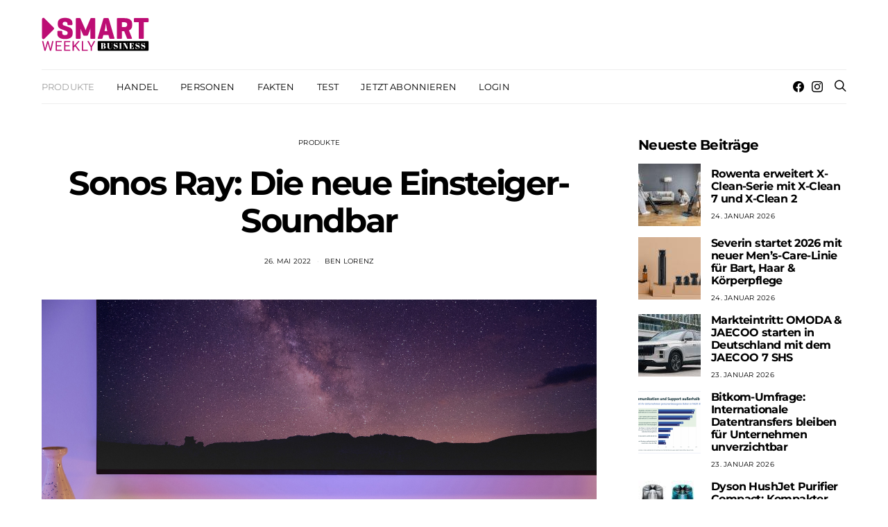

--- FILE ---
content_type: text/javascript
request_url: https://smart-weekly.business/wp-content/plugins/indeed-membership-pro/assets/js/IhcLoginModal.js
body_size: 648
content:
/*
* Ultimate Membership Pro - Login box Modal
*/
"use strict";
var IhcLoginModal = {
	modalSelector						     : '#ihc_login_modal',
  triggerModalSelector         : '.ihc-login-modal-trigger',
	preventDefault							 : 0,
	autoStart										 : false,

	init: function(args){
			var obj = this;
			obj.setAttributes(obj, args);
	    obj.initModal(obj);
	    jQuery(obj.triggerModalSelector).on('click', function(evt){
	        obj.handleOpenModal(obj, evt);
	    });

			if ( obj.autoStart == 'true' ){
					jQuery(obj.modalSelector).iziModal('open');
			}
	},

  setAttributes: function(obj, args){
		for (var key in args) {
			obj[key] = args[key];
		}
	},

  initModal: function(obj){
      jQuery(obj.modalSelector).iziModal({
  				title: jQuery(obj.modalSelector).attr('data-title'),
  				headerColor: '#88A0B9',
  				background: null,
  				theme: 'light',  // light
  				width: 600,
  				top: null,
  				bottom: null,
  				borderBottom: true,
  				padding: 20,
  				radius: 3,
  				zindex: 99999,
  				focusInput: true,
  				autoOpen: 0, // Boolean, Number
  				bodyOverflow: false,
  				closeOnEscape: true,
  				closeButton: true,
  				appendTo: 'body', // or false
  				appendToOverlay: 'body', // or false
  				overlay: true,
  				overlayClose: true,
  				overlayColor: 'rgba(0, 0, 0, 0.4)',
  				transitionIn: 'comingIn',
  				transitionOut: 'comingOut',
  				transitionInOverlay: 'fadeIn',
  				transitionOutOverlay: 'fadeOut',
					onOpening: function(){},
  				onClosing: function(){},
  				onClosed: function(){},
  				afterRender: function(){}
  		})
  },

  handleOpenModal: function(obj, evt){
			if (obj.preventDefault){
					evt.preventDefault();
			}
      jQuery(obj.modalSelector).iziModal('open');
  },

}
